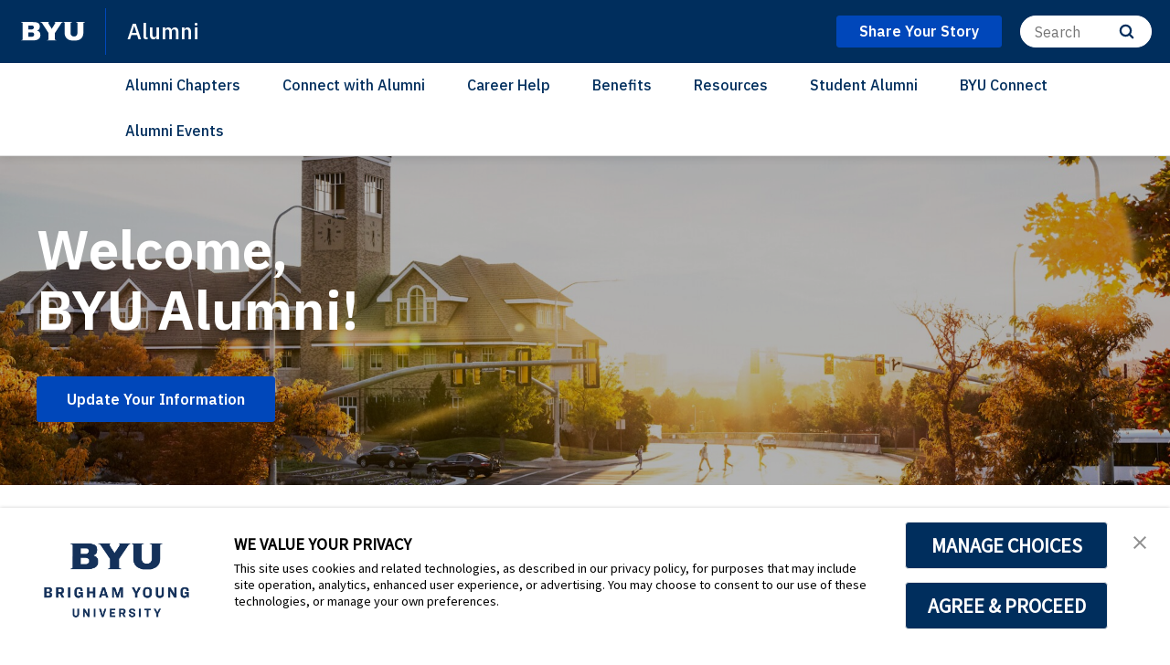

--- FILE ---
content_type: text/plain
request_url: https://www.google-analytics.com/j/collect?v=1&_v=j102&a=1975724267&t=pageview&_s=1&dl=https%3A%2F%2Falumni.byu.edu%2F&ul=en-us%40posix&dt=Home%20page&sr=1280x720&vp=1280x720&_u=IEBAAEABAAAAACAAI~&jid=587333398&gjid=107061409&cid=1566568653.1769149715&tid=UA-11104421-1&_gid=1566956777.1769149715&_r=1&_slc=1&z=1310241141
body_size: -450
content:
2,cG-GVZL2BS451